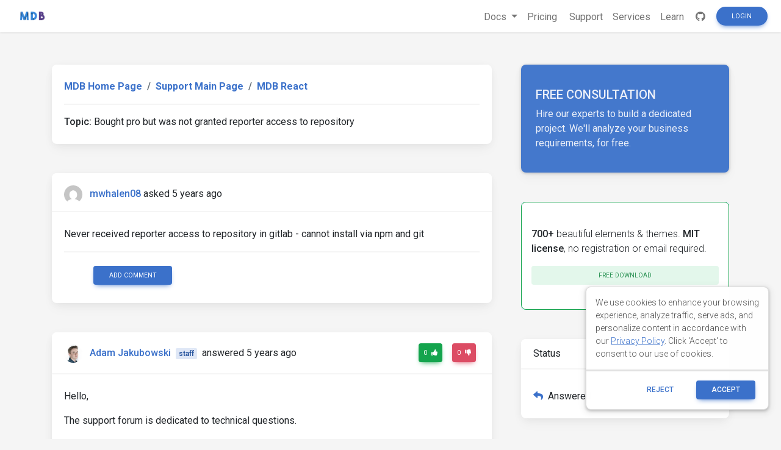

--- FILE ---
content_type: text/html; charset=utf-8
request_url: https://www.google.com/recaptcha/api2/aframe
body_size: 181
content:
<!DOCTYPE HTML><html><head><meta http-equiv="content-type" content="text/html; charset=UTF-8"></head><body><script nonce="-cl2pg9PmsUvxxzFM97scg">/** Anti-fraud and anti-abuse applications only. See google.com/recaptcha */ try{var clients={'sodar':'https://pagead2.googlesyndication.com/pagead/sodar?'};window.addEventListener("message",function(a){try{if(a.source===window.parent){var b=JSON.parse(a.data);var c=clients[b['id']];if(c){var d=document.createElement('img');d.src=c+b['params']+'&rc='+(localStorage.getItem("rc::a")?sessionStorage.getItem("rc::b"):"");window.document.body.appendChild(d);sessionStorage.setItem("rc::e",parseInt(sessionStorage.getItem("rc::e")||0)+1);localStorage.setItem("rc::h",'1768841533875');}}}catch(b){}});window.parent.postMessage("_grecaptcha_ready", "*");}catch(b){}</script></body></html>

--- FILE ---
content_type: application/javascript; charset=UTF-8
request_url: https://mdbcdn.b-cdn.net/support/assets/js/texteditor/Markdown.Sanitizer.js
body_size: 1538
content:
(function () {
    var output, Converter;
    if (typeof exports === "object" && typeof require === "function") { // we're in a CommonJS (e.g. Node.js) module
        output = exports;
        Converter = require("./Markdown.Converter").Converter;
    } else {
        output = window.Markdown;
        Converter = output.Converter;
    }
        
    output.getSanitizingConverter = function ( postfix ) {
        var converter = new Converter( postfix );
        converter.hooks.chain("postConversion", sanitizeHtml);
        converter.hooks.chain("postConversion", balanceTags);
        return converter;
    }

    function sanitizeHtml(html) {
        return html.replace(/<[^>]*>?/gi, sanitizeTag);
    }

    // (tags that can be opened/closed) | (tags that stand alone)
    var basic_tag_whitelist = /^(<\/?(b|blockquote|code|del|dd|dl|dt|em|h1|h2|h3|i|kbd|li|ol|p|pre|s|sup|sub|strong|strike|ul)>|<(br|hr)\s?\/?>)$/i;
    // <a href="url..." optional title>|</a>
    var a_white = /^(<a\shref="((https?|ftp):\/\/|\/)[-A-Za-z0-9+&@#\/%?=~_|!:,.;\(\)]+"(\stitle="[^"<>]+")?\s?(\starget="[^"<>]+")?\s?(\srel="[^"<>]+")?\s?(\sdata-mce-href="[^"<>]+")?\s?(\sdata-mce-selected="[^"<>]+")?\s?>|<\/a>)$/i;
    // <iframe></iframe>
    var iframe_white = /^<iframe.+src="https:\/\/mdbootstrap.com\/api\/snippets\/.+>|<\/iframe>$/i;
    // <pre></pre> for prettyprint
    var pre_white = /^<pre.+>|<\/pre>$/i;
    // <img src="url..." optional width  optional height  optional alt  optional title
    var img_white = /^(<img(\sclass="[^"<>]+")?\ssrc="(https?:\/\/|\/)[-A-Za-z0-9+&@#\/%?=~_|!:,.;\(\)]+"(\salt="[^"<>]*")?(\swidth="\d{1,3}")?(\sheight="\d{1,3}")?(\salt="[^"<>]*")?(\stitle="[^"<>]*")?\s?\/?>)$/i;

    function sanitizeTag(tag) {
        if (tag.match(basic_tag_whitelist) || tag.match(a_white) || tag.match(img_white) || tag.match(iframe_white) || tag.match(pre_white))
            return tag;
        else
            return "";
    }

    /// <summary>
    /// attempt to balance HTML tags in the html string
    /// by removing any unmatched opening or closing tags
    /// IMPORTANT: we *assume* HTML has *already* been 
    /// sanitized and is safe/sane before balancing!
    /// 
    /// adapted from CODESNIPPET: A8591DBA-D1D3-11DE-947C-BA5556D89593
    /// </summary>
    function balanceTags(html) {

        if (html == "")
            return "";

        var re = /<\/?\w+[^>]*(\s|$|>)/g;
        // convert everything to lower case; this makes
        // our case insensitive comparisons easier
        var tags = html.toLowerCase().match(re);

        // no HTML tags present? nothing to do; exit now
        var tagcount = (tags || []).length;
        if (tagcount == 0)
            return html;

        var tagname, tag;
        var ignoredtags = "<p><img><br><li><hr>";
        var match;
        var tagpaired = [];
        var tagremove = [];
        var needsRemoval = false;

        // loop through matched tags in forward order
        for (var ctag = 0; ctag < tagcount; ctag++) {
            tagname = tags[ctag].replace(/<\/?(\w+).*/, "$1");
            // skip any already paired tags
            // and skip tags in our ignore list; assume they're self-closed
            if (tagpaired[ctag] || ignoredtags.search("<" + tagname + ">") > -1)
                continue;

            tag = tags[ctag];
            match = -1;

            if (!/^<\//.test(tag)) {
                // this is an opening tag
                // search forwards (next tags), look for closing tags
                for (var ntag = ctag + 1; ntag < tagcount; ntag++) {
                    if (!tagpaired[ntag] && tags[ntag] == "</" + tagname + ">") {
                        match = ntag;
                        break;
                    }
                }
            }

            if (match == -1)
                needsRemoval = tagremove[ctag] = true; // mark for removal
            else
                tagpaired[match] = true; // mark paired
        }

        if (!needsRemoval)
            return html;

        // delete all orphaned tags from the string

        var ctag = 0;
        html = html.replace(re, function (match) {
            var res = tagremove[ctag] ? "" : match;
            ctag++;
            return res;
        });
        return html;
    }
})();
